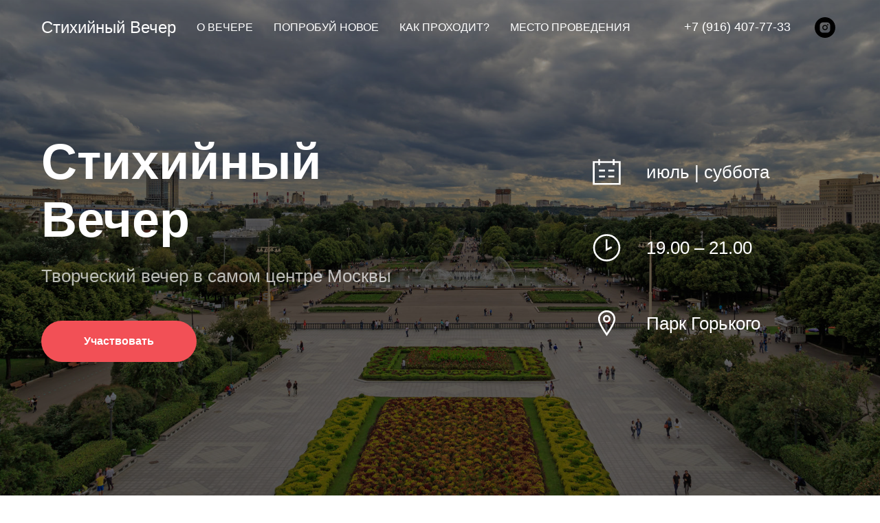

--- FILE ---
content_type: text/html; charset=UTF-8
request_url: https://livemeetings.ru/openair
body_size: 14278
content:
<!DOCTYPE html><html><head><meta charset="utf-8" /><meta http-equiv="Content-Type" content="text/html; charset=utf-8" /><meta name="viewport" content="width=device-width, initial-scale=1.0" /> <!--metatextblock--><title>Стихийный вечер в Парке Горького</title><meta name="description" content="Пространство свободного творчества" /> <meta property="og:url" content="https://livemeetings.ru/openair" /><meta property="og:title" content="Стихийный вечер в Парке Горького" /><meta property="og:description" content="Пространство свободного творчества" /><meta property="og:type" content="website" /><meta property="og:image" content="https://static.tildacdn.com/tild3531-3364-4562-a562-623931323237/-/resize/504x/Moscow_Gorky_Park_co.jpg" /><link rel="canonical" href="https://livemeetings.ru/openair"><!--/metatextblock--><meta name="format-detection" content="telephone=no" /><meta http-equiv="x-dns-prefetch-control" content="on"><link rel="dns-prefetch" href="https://ws.tildacdn.com"><link rel="dns-prefetch" href="https://static.tildacdn.com"><link rel="dns-prefetch" href="https://fonts.tildacdn.com"><link rel="icon" type="image/png" sizes="32x32" href="https://static.tildacdn.com/tild3065-6463-4062-b162-623139323465/android-chrome-512x5.png" media="(prefers-color-scheme: light)"/><link rel="icon" type="image/png" sizes="32x32" href="https://static.tildacdn.com/tild6366-6434-4634-a139-653566313735/android-chrome-512x5.png" media="(prefers-color-scheme: dark)"/><link rel="apple-touch-icon" type="image/png" href="https://static.tildacdn.com/tild6134-3530-4963-a638-656635313939/android-chrome-192x1.png"><!-- Assets --><script src="https://neo.tildacdn.com/js/tilda-fallback-1.0.min.js" async charset="utf-8"></script><link rel="stylesheet" href="https://static.tildacdn.com/css/tilda-grid-3.0.min.css" type="text/css" media="all" onerror="this.loaderr='y';"/><link rel="stylesheet" href="https://ws.tildacdn.com/project1387665/tilda-blocks-page6134593.min.css?t=1700316117" type="text/css" media="all" onerror="this.loaderr='y';" /><link rel="stylesheet" href="https://static.tildacdn.com/css/tilda-animation-2.0.min.css" type="text/css" media="all" onerror="this.loaderr='y';" /><link rel="stylesheet" href="https://static.tildacdn.com/css/tilda-cover-1.0.min.css" type="text/css" media="all" onerror="this.loaderr='y';" /><link rel="stylesheet" href="https://static.tildacdn.com/css/tilda-cards-1.0.min.css" type="text/css" media="all" onerror="this.loaderr='y';" /><link rel="stylesheet" href="https://static.tildacdn.com/css/tilda-slds-1.4.min.css" type="text/css" media="print" onload="this.media='all';" onerror="this.loaderr='y';" /><noscript><link rel="stylesheet" href="https://static.tildacdn.com/css/tilda-slds-1.4.min.css" type="text/css" media="all" /></noscript><link rel="stylesheet" href="https://static.tildacdn.com/css/tilda-forms-1.0.min.css" type="text/css" media="all" onerror="this.loaderr='y';" /><script type="text/javascript">TildaFonts = ["167","168","169","170"];</script><script type="text/javascript" src="https://static.tildacdn.com/js/tilda-fonts.min.js" charset="utf-8" onerror="this.loaderr='y';"></script><script nomodule src="https://static.tildacdn.com/js/tilda-polyfill-1.0.min.js" charset="utf-8"></script><script type="text/javascript">function t_onReady(func) {
if (document.readyState != 'loading') {
func();
} else {
document.addEventListener('DOMContentLoaded', func);
}
}
function t_onFuncLoad(funcName, okFunc, time) {
if (typeof window[funcName] === 'function') {
okFunc();
} else {
setTimeout(function() {
t_onFuncLoad(funcName, okFunc, time);
},(time || 100));
}
}function t_throttle(fn, threshhold, scope) {return function () {fn.apply(scope || this, arguments);};}</script><script src="https://static.tildacdn.com/js/jquery-1.10.2.min.js" charset="utf-8" onerror="this.loaderr='y';"></script> <script src="https://static.tildacdn.com/js/tilda-scripts-3.0.min.js" charset="utf-8" defer onerror="this.loaderr='y';"></script><script src="https://ws.tildacdn.com/project1387665/tilda-blocks-page6134593.min.js?t=1700316117" charset="utf-8" async onerror="this.loaderr='y';"></script><script src="https://static.tildacdn.com/js/tilda-lazyload-1.0.min.js" charset="utf-8" async onerror="this.loaderr='y';"></script><script src="https://static.tildacdn.com/js/tilda-animation-2.0.min.js" charset="utf-8" async onerror="this.loaderr='y';"></script><script src="https://static.tildacdn.com/js/tilda-menu-1.0.min.js" charset="utf-8" async onerror="this.loaderr='y';"></script><script src="https://static.tildacdn.com/js/tilda-cover-1.0.min.js" charset="utf-8" async onerror="this.loaderr='y';"></script><script src="https://static.tildacdn.com/js/tilda-cards-1.0.min.js" charset="utf-8" async onerror="this.loaderr='y';"></script><script src="https://static.tildacdn.com/js/tilda-slds-1.4.min.js" charset="utf-8" async onerror="this.loaderr='y';"></script><script src="https://static.tildacdn.com/js/hammer.min.js" charset="utf-8" async onerror="this.loaderr='y';"></script><script src="https://static.tildacdn.com/js/tilda-forms-1.0.min.js" charset="utf-8" async onerror="this.loaderr='y';"></script><script src="https://static.tildacdn.com/js/tilda-map-1.0.min.js" charset="utf-8" async onerror="this.loaderr='y';"></script><script src="https://static.tildacdn.com/js/tilda-skiplink-1.0.min.js" charset="utf-8" async onerror="this.loaderr='y';"></script><script src="https://static.tildacdn.com/js/tilda-events-1.0.min.js" charset="utf-8" async onerror="this.loaderr='y';"></script>
<!-- Facebook Pixel Code -->
<script>
  !function(f,b,e,v,n,t,s)
  {if(f.fbq)return;n=f.fbq=function(){n.callMethod?
  n.callMethod.apply(n,arguments):n.queue.push(arguments)};
  if(!f._fbq)f._fbq=n;n.push=n;n.loaded=!0;n.version='2.0';
  n.queue=[];t=b.createElement(e);t.async=!0;
  t.src=v;s=b.getElementsByTagName(e)[0];
  s.parentNode.insertBefore(t,s)}(window, document,'script',
  'https://connect.facebook.net/en_US/fbevents.js');
  fbq('init', '390700615209671');
  fbq('track', 'PageView');
</script>
<noscript><img height="1" width="1" style="display:none"
  src="https://www.facebook.com/tr?id=390700615209671&ev=PageView&noscript=1"
/></noscript>
<!-- End Facebook Pixel Code -->
<!-- Yandex.Metrika counter -->
<script type="text/javascript" >
   (function(m,e,t,r,i,k,a){m[i]=m[i]||function(){(m[i].a=m[i].a||[]).push(arguments)};
   m[i].l=1*new Date();k=e.createElement(t),a=e.getElementsByTagName(t)[0],k.async=1,k.src=r,a.parentNode.insertBefore(k,a)})
   (window, document, "script", "https://mc.yandex.ru/metrika/tag.js", "ym");

   ym(84244561, "init", {
        clickmap:true,
        trackLinks:true,
        accurateTrackBounce:true,
        webvisor:true
   });
</script>
<noscript><div><img src="https://mc.yandex.ru/watch/84244561" style="position:absolute; left:-9999px;" alt="" /></div></noscript>
<!-- /Yandex.Metrika counter -->
<!-- Yandex.Metrika counter -->
<script type="text/javascript" >
   (function(m,e,t,r,i,k,a){m[i]=m[i]||function(){(m[i].a=m[i].a||[]).push(arguments)};
   m[i].l=1*new Date();
   for (var j = 0; j < document.scripts.length; j++) {if (document.scripts[j].src === r) { return; }}
   k=e.createElement(t),a=e.getElementsByTagName(t)[0],k.async=1,k.src=r,a.parentNode.insertBefore(k,a)})
   (window, document, "script", "https://mc.yandex.ru/metrika/tag.js", "ym");

   ym(92003313, "init", {
        clickmap:true,
        trackLinks:true,
        accurateTrackBounce:true
   });
</script>
<noscript><div><img src="https://mc.yandex.ru/watch/92003313" style="position:absolute; left:-9999px;" alt="" /></div></noscript>
<!-- /Yandex.Metrika counter -->
<script type="text/javascript">window.dataLayer = window.dataLayer || [];</script><script type="text/javascript">(function () {
if((/bot|google|yandex|baidu|bing|msn|duckduckbot|teoma|slurp|crawler|spider|robot|crawling|facebook/i.test(navigator.userAgent))===false && typeof(sessionStorage)!='undefined' && sessionStorage.getItem('visited')!=='y' && document.visibilityState){
var style=document.createElement('style');
style.type='text/css';
style.innerHTML='@media screen and (min-width: 980px) {.t-records {opacity: 0;}.t-records_animated {-webkit-transition: opacity ease-in-out .2s;-moz-transition: opacity ease-in-out .2s;-o-transition: opacity ease-in-out .2s;transition: opacity ease-in-out .2s;}.t-records.t-records_visible {opacity: 1;}}';
document.getElementsByTagName('head')[0].appendChild(style);
function t_setvisRecs(){
var alr=document.querySelectorAll('.t-records');
Array.prototype.forEach.call(alr, function(el) {
el.classList.add("t-records_animated");
});
setTimeout(function () {
Array.prototype.forEach.call(alr, function(el) {
el.classList.add("t-records_visible");
});
sessionStorage.setItem("visited", "y");
}, 400);
} 
document.addEventListener('DOMContentLoaded', t_setvisRecs);
}
})();</script></head><body class="t-body" style="margin:0;"><!--allrecords--><div id="allrecords" class="t-records" data-hook="blocks-collection-content-node" data-tilda-project-id="1387665" data-tilda-page-id="6134593" data-tilda-page-alias="openair" data-tilda-formskey="6edb7c5703dc108b79b757248f2f6281" data-tilda-lazy="yes" data-tilda-project-headcode="yes" data-tilda-early="adopter"><div id="rec109115852" class="r t-rec" style="background-color:#ff8a8a; " data-animationappear="off" data-record-type="257" data-bg-color="#ff8a8a"><!-- T228 --><div id="nav109115852marker"></div><div class="tmenu-mobile" ><div class="tmenu-mobile__container"><div class="tmenu-mobile__text t-name t-name_md" field="menu_mob_title">&nbsp;</div><button type="button" 
class="t-menuburger t-menuburger_first " 
aria-label="Навигационное меню" 
aria-expanded="false"><span style="background-color:#fff;"></span><span style="background-color:#fff;"></span><span style="background-color:#fff;"></span><span style="background-color:#fff;"></span></button><script>function t_menuburger_init(recid) {
var rec = document.querySelector('#rec' + recid);
if (!rec) return;
var burger = rec.querySelector('.t-menuburger');
if (!burger) return;
var isSecondStyle = burger.classList.contains('t-menuburger_second');
if (isSecondStyle && !window.isMobile && !('ontouchend' in document)) {
burger.addEventListener('mouseenter', function() {
if (burger.classList.contains('t-menuburger-opened')) return;
burger.classList.remove('t-menuburger-unhovered');
burger.classList.add('t-menuburger-hovered');
});
burger.addEventListener('mouseleave', function() {
if (burger.classList.contains('t-menuburger-opened')) return;
burger.classList.remove('t-menuburger-hovered');
burger.classList.add('t-menuburger-unhovered');
setTimeout(function() {
burger.classList.remove('t-menuburger-unhovered');
}, 300);
});
}
burger.addEventListener('click', function() {
if (!burger.closest('.tmenu-mobile') &&
!burger.closest('.t450__burger_container') &&
!burger.closest('.t466__container') &&
!burger.closest('.t204__burger') &&
!burger.closest('.t199__js__menu-toggler')) {
burger.classList.toggle('t-menuburger-opened');
burger.classList.remove('t-menuburger-unhovered');
}
});
var menu = rec.querySelector('[data-menu="yes"]');
if (!menu) return;
var menuLinks = menu.querySelectorAll('.t-menu__link-item');
var submenuClassList = ['t978__menu-link_hook', 't978__tm-link', 't966__tm-link', 't794__tm-link', 't-menusub__target-link'];
Array.prototype.forEach.call(menuLinks, function (link) {
link.addEventListener('click', function () {
var isSubmenuHook = submenuClassList.some(function (submenuClass) {
return link.classList.contains(submenuClass);
});
if (isSubmenuHook) return;
burger.classList.remove('t-menuburger-opened');
});
});
menu.addEventListener('clickedAnchorInTooltipMenu', function () {
burger.classList.remove('t-menuburger-opened');
});
}
t_onReady(function() {
t_onFuncLoad('t_menuburger_init', function(){t_menuburger_init('109115852');});
});</script><style>.t-menuburger {
position: relative;
flex-shrink: 0;
width: 28px;
height: 20px;
padding: 0;
border: none;
background-color: transparent;
outline: none;
-webkit-transform: rotate(0deg);
transform: rotate(0deg);
transition: transform .5s ease-in-out;
cursor: pointer;
z-index: 999;
}
/*---menu burger lines---*/
.t-menuburger span {
display: block;
position: absolute;
width: 100%;
opacity: 1;
left: 0;
-webkit-transform: rotate(0deg);
transform: rotate(0deg);
transition: .25s ease-in-out;
height: 3px;
background-color: #000;
}
.t-menuburger span:nth-child(1) {
top: 0px;
}
.t-menuburger span:nth-child(2),
.t-menuburger span:nth-child(3) {
top: 8px;
}
.t-menuburger span:nth-child(4) {
top: 16px;
}
/*menu burger big*/
.t-menuburger__big {
width: 42px;
height: 32px;
}
.t-menuburger__big span {
height: 5px;
}
.t-menuburger__big span:nth-child(2),
.t-menuburger__big span:nth-child(3) {
top: 13px;
}
.t-menuburger__big span:nth-child(4) {
top: 26px;
}
/*menu burger small*/
.t-menuburger__small {
width: 22px;
height: 14px;
}
.t-menuburger__small span {
height: 2px;
}
.t-menuburger__small span:nth-child(2),
.t-menuburger__small span:nth-child(3) {
top: 6px;
}
.t-menuburger__small span:nth-child(4) {
top: 12px;
}
/*menu burger opened*/
.t-menuburger-opened span:nth-child(1) {
top: 8px;
width: 0%;
left: 50%;
}
.t-menuburger-opened span:nth-child(2) {
-webkit-transform: rotate(45deg);
transform: rotate(45deg);
}
.t-menuburger-opened span:nth-child(3) {
-webkit-transform: rotate(-45deg);
transform: rotate(-45deg);
}
.t-menuburger-opened span:nth-child(4) {
top: 8px;
width: 0%;
left: 50%;
}
.t-menuburger-opened.t-menuburger__big span:nth-child(1) {
top: 6px;
}
.t-menuburger-opened.t-menuburger__big span:nth-child(4) {
top: 18px;
}
.t-menuburger-opened.t-menuburger__small span:nth-child(1),
.t-menuburger-opened.t-menuburger__small span:nth-child(4) {
top: 6px;
}
/*---menu burger first style---*/
@media (hover), (min-width:0\0) {
.t-menuburger_first:hover span:nth-child(1) {
transform: translateY(1px);
}
.t-menuburger_first:hover span:nth-child(4) {
transform: translateY(-1px);
}
.t-menuburger_first.t-menuburger__big:hover span:nth-child(1) {
transform: translateY(3px);
}
.t-menuburger_first.t-menuburger__big:hover span:nth-child(4) {
transform: translateY(-3px);
}
}
/*---menu burger second style---*/
.t-menuburger_second span:nth-child(2),
.t-menuburger_second span:nth-child(3) {
width: 80%;
left: 20%;
right: 0;
}
@media (hover), (min-width:0\0) {
.t-menuburger_second.t-menuburger-hovered span:nth-child(2),
.t-menuburger_second.t-menuburger-hovered span:nth-child(3) {
animation: t-menuburger-anim 0.3s ease-out normal forwards;
}
.t-menuburger_second.t-menuburger-unhovered span:nth-child(2),
.t-menuburger_second.t-menuburger-unhovered span:nth-child(3) {
animation: t-menuburger-anim2 0.3s ease-out normal forwards;
}
}
.t-menuburger_second.t-menuburger-opened span:nth-child(2),
.t-menuburger_second.t-menuburger-opened span:nth-child(3){
left: 0;
right: 0;
width: 100%!important;
}
/*---menu burger third style---*/
.t-menuburger_third span:nth-child(4) {
width: 70%;
left: unset;
right: 0;
}
@media (hover), (min-width:0\0) {
.t-menuburger_third:not(.t-menuburger-opened):hover span:nth-child(4) {
width: 100%;
}
}
.t-menuburger_third.t-menuburger-opened span:nth-child(4) {
width: 0!important;
right: 50%;
}
/*---menu burger fourth style---*/
.t-menuburger_fourth {
height: 12px;
}
.t-menuburger_fourth.t-menuburger__small {
height: 8px;
}
.t-menuburger_fourth.t-menuburger__big {
height: 18px;
}
.t-menuburger_fourth span:nth-child(2),
.t-menuburger_fourth span:nth-child(3) {
top: 4px;
opacity: 0;
}
.t-menuburger_fourth span:nth-child(4) {
top: 8px;
}
.t-menuburger_fourth.t-menuburger__small span:nth-child(2),
.t-menuburger_fourth.t-menuburger__small span:nth-child(3) {
top: 3px;
}
.t-menuburger_fourth.t-menuburger__small span:nth-child(4) {
top: 6px;
}
.t-menuburger_fourth.t-menuburger__small span:nth-child(2),
.t-menuburger_fourth.t-menuburger__small span:nth-child(3) {
top: 3px;
}
.t-menuburger_fourth.t-menuburger__small span:nth-child(4) {
top: 6px;
}
.t-menuburger_fourth.t-menuburger__big span:nth-child(2),
.t-menuburger_fourth.t-menuburger__big span:nth-child(3) {
top: 6px;
}
.t-menuburger_fourth.t-menuburger__big span:nth-child(4) {
top: 12px;
}
@media (hover), (min-width:0\0) {
.t-menuburger_fourth:not(.t-menuburger-opened):hover span:nth-child(1) {
transform: translateY(1px);
}
.t-menuburger_fourth:not(.t-menuburger-opened):hover span:nth-child(4) {
transform: translateY(-1px);
}
.t-menuburger_fourth.t-menuburger__big:not(.t-menuburger-opened):hover span:nth-child(1) {
transform: translateY(3px);
}
.t-menuburger_fourth.t-menuburger__big:not(.t-menuburger-opened):hover span:nth-child(4) {
transform: translateY(-3px);
}
}
.t-menuburger_fourth.t-menuburger-opened span:nth-child(1),
.t-menuburger_fourth.t-menuburger-opened span:nth-child(4) {
top: 4px;
}
.t-menuburger_fourth.t-menuburger-opened span:nth-child(2),
.t-menuburger_fourth.t-menuburger-opened span:nth-child(3) {
opacity: 1;
}
/*---menu burger animations---*/
@keyframes t-menuburger-anim {
0% {
width: 80%;
left: 20%;
right: 0;
}
50% {
width: 100%;
left: 0;
right: 0;
}
100% {
width: 80%;
left: 0;
right: 20%;
}
}
@keyframes t-menuburger-anim2 {
0% {
width: 80%;
left: 0;
}
50% {
width: 100%;
right: 0;
left: 0;
}
100% {
width: 80%;
left: 20%;
right: 0;
}
}</style> </div></div><style>.tmenu-mobile {
background-color: #111;
display: none;
width: 100%;
top: 0;
z-index: 990;
}
.tmenu-mobile_positionfixed {
position: fixed;
}
.tmenu-mobile__text {
color: #fff;
}
.tmenu-mobile__container {
min-height: 64px;
padding: 20px;
position: relative;
box-sizing: border-box;
display: -webkit-flex;
display: -ms-flexbox;
display: flex;
-webkit-align-items: center;
-ms-flex-align: center;
align-items: center;
-webkit-justify-content: space-between;
-ms-flex-pack: justify;
justify-content: space-between;
}
.tmenu-mobile__list {
display: block;
}
.tmenu-mobile__burgerlogo {
display: inline-block;
font-size: 24px;
font-weight: 400;
white-space: nowrap;
vertical-align: middle;
}
.tmenu-mobile__imglogo {
height: auto;
display: block;
max-width: 300px!important;
box-sizing: border-box;
padding: 0;
margin: 0 auto;
}
@media screen and (max-width: 980px) {
.tmenu-mobile__menucontent_hidden {
display: none;
height: 100%;
}
.tmenu-mobile {
display: block;
}
}
@media screen and (max-width: 980px) {
#rec109115852 .t-menuburger {
-webkit-order: 1;
-ms-flex-order: 1;
order: 1;
}
}</style><div id="nav109115852" class="t228 t228__positionabsolute tmenu-mobile__menucontent_hidden" style="background-color: rgba(255,138,138,0.0); " data-bgcolor-hex="#ff8a8a" data-bgcolor-rgba="rgba(255,138,138,0.0)" data-navmarker="nav109115852marker" data-appearoffset="" data-bgopacity-two="" data-menushadow="" data-bgopacity="0.0" data-menu-items-align="left" data-menu="yes"><div class="t228__maincontainer t228__c12collumns" style=""><div class="t228__padding40px"></div><div class="t228__leftside"><div class="t228__leftcontainer"><a href="http://tilda.cc" class="t228__imgwrapper" style="color:#ffffff;"><div class="t228__logo t-title" field="title" style="color:#ffffff;">Стихийный Вечер</div></a></div></div><div class="t228__centerside t228__menualign_left"><nav class="t228__centercontainer"><ul role="list" class="t228__list t-menu__list"><li class="t228__list_item" 
style="padding:0 15px 0 0;"><a class="t-menu__link-item" 
href="#rec109119708" data-menu-submenu-hook="" data-menu-item-number="1" 
style="color:#ffffff;font-size:16px;font-weight:400;text-transform:uppercase;">О вечере</a></li><li class="t228__list_item" 
style="padding:0 15px;"><a class="t-menu__link-item" 
href="#rec109116474" data-menu-submenu-hook="" data-menu-item-number="2" 
style="color:#ffffff;font-size:16px;font-weight:400;text-transform:uppercase;">Попробуй новое</a></li><li class="t228__list_item" 
style="padding:0 15px;"><a class="t-menu__link-item" 
href="#rec109131845" data-menu-submenu-hook="" data-menu-item-number="3" 
style="color:#ffffff;font-size:16px;font-weight:400;text-transform:uppercase;">Как проходит?</a></li><li class="t228__list_item" 
style="padding:0 0 0 15px;"><a class="t-menu__link-item" 
href="#rec109134756" data-menu-submenu-hook="" data-menu-item-number="4" 
style="color:#ffffff;font-size:16px;font-weight:400;text-transform:uppercase;">Место проведения</a></li></ul></nav></div><div class="t228__rightside"><div class="t228__rightcontainer"><div class="t228__right_descr" style="color:#ffffff;font-size:18px;">+7 (916) 407-77-33</div><div class="t-sociallinks"><ul role="list" class="t-sociallinks__wrapper" aria-label="Соц. сети"><!-- new soclinks --><li class="t-sociallinks__item t-sociallinks__item_instagram"><a href="https://www.instagram.com/stihiyniy_vecher/" target="_blank" rel="nofollow" aria-label="instagram" style="width: 30px; height: 30px;"><svg class="t-sociallinks__svg" role="presentation" width=30px height=30px viewBox="0 0 100 100" fill="none" xmlns="http://www.w3.org/2000/svg"><path fill-rule="evenodd" clip-rule="evenodd" d="M50 100C77.6142 100 100 77.6142 100 50C100 22.3858 77.6142 0 50 0C22.3858 0 0 22.3858 0 50C0 77.6142 22.3858 100 50 100ZM25 39.3918C25 31.4558 31.4566 25 39.3918 25H60.6082C68.5442 25 75 31.4566 75 39.3918V60.8028C75 68.738 68.5442 75.1946 60.6082 75.1946H39.3918C31.4558 75.1946 25 68.738 25 60.8028V39.3918ZM36.9883 50.0054C36.9883 42.8847 42.8438 37.0922 50.0397 37.0922C57.2356 37.0922 63.0911 42.8847 63.0911 50.0054C63.0911 57.1252 57.2356 62.9177 50.0397 62.9177C42.843 62.9177 36.9883 57.1252 36.9883 50.0054ZM41.7422 50.0054C41.7422 54.5033 45.4641 58.1638 50.0397 58.1638C54.6153 58.1638 58.3372 54.5041 58.3372 50.0054C58.3372 45.5066 54.6145 41.8469 50.0397 41.8469C45.4641 41.8469 41.7422 45.5066 41.7422 50.0054ZM63.3248 39.6355C65.0208 39.6355 66.3956 38.2606 66.3956 36.5646C66.3956 34.8687 65.0208 33.4938 63.3248 33.4938C61.6288 33.4938 60.2539 34.8687 60.2539 36.5646C60.2539 38.2606 61.6288 39.6355 63.3248 39.6355Z" fill="#000000"/></svg></a></li><!-- /new soclinks --></ul></div></div></div><div class="t228__padding40px"></div></div></div><style>@media screen and (max-width: 980px) {
#rec109115852 .t228 {
position: static;
}
}</style><script>window.addEventListener('resize', t_throttle(function () {
t_onFuncLoad('t_menu__setBGcolor', function () {
t_menu__setBGcolor('109115852', '.t228');
});
}));
t_onReady(function () {
t_onFuncLoad('t_menu__highlightActiveLinks', function () {
t_menu__highlightActiveLinks('.t228__list_item a');
});
t_onFuncLoad('t228__init', function () {
t228__init('109115852');
});
t_onFuncLoad('t_menu__setBGcolor', function () {
t_menu__setBGcolor('109115852', '.t228');
});
t_onFuncLoad('t_menu__interactFromKeyboard', function () {
t_menu__interactFromKeyboard('109115852');
});
t_onFuncLoad('t_menu__createMobileMenu', function () {
t_menu__createMobileMenu('109115852', '.t228');
});
});</script><!--[if IE 8]><style>#rec109115852 .t228 {
filter: progid:DXImageTransform.Microsoft.gradient(startColorStr='#D9ff8a8a', endColorstr='#D9ff8a8a');
}</style><![endif]--><style>@media (hover: hover), (min-width: 0\0) {#rec109115852 .t-btn:not(.t-animate_no-hover):hover {background-color: #ff0000 !important;}#rec109115852 .t-btn:not(.t-animate_no-hover):focus-visible {background-color: #ff0000 !important;}}</style><style>#rec109115852 .t-menu__link-item{
-webkit-transition: color 0.3s ease-in-out, opacity 0.3s ease-in-out;
transition: color 0.3s ease-in-out, opacity 0.3s ease-in-out; 
position: relative;
}
#rec109115852 .t-menu__link-item:not(.t-active):not(.tooltipstered)::after {
content: '';
position: absolute;
left: 0;
bottom: 20%;
opacity: 0;
width: 100%;
height: 100%;
border-bottom: 0px solid #0000FF;
-webkit-box-shadow: inset 0px -1px 0px 0px #0000FF;
-moz-box-shadow: inset 0px -1px 0px 0px #0000FF;
box-shadow: inset 0px -1px 0px 0px #0000FF;
-webkit-transition: all 0.3s ease;
transition: all 0.3s ease;
}
#rec109115852 .t-menu__link-item:not(.t-active):not(.tooltipstered):hover {
opacity: 0.6 !important;}
#rec109115852 .t-menu__link-item:not(.t-active):not(.tooltipstered):focus-visible{
opacity: 0.6 !important;}
#rec109115852 .t-menu__link-item:not(.t-active):not(.tooltipstered):hover::after {
opacity: 1;
bottom: -0px; }
#rec109115852 .t-menu__link-item:not(.t-active):not(.tooltipstered):focus-visible::after{
opacity: 1;
bottom: -0px; }
@supports (overflow:-webkit-marquee) and (justify-content:inherit)
{
#rec109115852 .t-menu__link-item,
#rec109115852 .t-menu__link-item.t-active {
opacity: 1 !important;
}
}</style></div><div id="rec109115853" class="r t-rec" style=" " data-animationappear="off" data-record-type="828" ><!-- t828 --><!-- cover --><div class="t-cover"
id="recorddiv109115853"
bgimgfield="img"
style="height:100vh; background-image:url('https://static.tildacdn.com/tild3531-3364-4562-a562-623931323237/-/resize/20x/Moscow_Gorky_Park_co.jpg');"
><div class="t-cover__carrier" id="coverCarry109115853"data-content-cover-id="109115853"data-content-cover-bg="https://static.tildacdn.com/tild3531-3364-4562-a562-623931323237/Moscow_Gorky_Park_co.jpg"data-display-changed="true"data-content-cover-height="100vh"data-content-cover-parallax=""style="height:100vh;background-attachment:scroll; "itemscope itemtype="http://schema.org/ImageObject"><meta itemprop="image" content="https://static.tildacdn.com/tild3531-3364-4562-a562-623931323237/Moscow_Gorky_Park_co.jpg"></div><div class="t-cover__filter" style="height:100vh;background-image: -moz-linear-gradient(top, rgba(0,0,0,0.40), rgba(0,0,0,0.60));background-image: -webkit-linear-gradient(top, rgba(0,0,0,0.40), rgba(0,0,0,0.60));background-image: -o-linear-gradient(top, rgba(0,0,0,0.40), rgba(0,0,0,0.60));background-image: -ms-linear-gradient(top, rgba(0,0,0,0.40), rgba(0,0,0,0.60));background-image: linear-gradient(top, rgba(0,0,0,0.40), rgba(0,0,0,0.60));filter: progid:DXImageTransform.Microsoft.gradient(startColorStr='#99000000', endColorstr='#66000000');"></div><div class="t828"><div class="t-container"><div class="t-cover__wrapper t-valign_middle" style="height:100vh"><div class="t828__wrapper" data-hook-content="covercontent"><div class="t828__col-wrapper"><div class="t828__col t-col t-col_7 t-col_flex"><div class="t828__textwrapper"><div class="t828__title t-title t-title_xl " field="title" style="">Стихийный<br />Вечер</div><div class="t828__descr t-descr t-descr_lg " field="descr" style="font-weight:400;opacity:0.70;"><div style="font-size:26px;" data-customstyle="yes">Творческий вечер в самом центре Москвы<br /></div></div><div class="t828__buttonwrapper t-btnwrapper" ><a href="#rec109142248" target="" class="t828__btn t-btn t-btn_md " style="color:#ffffff;background-color:#f25056;border-radius:30px; -moz-border-radius:30px; -webkit-border-radius:30px;"><table style="width:100%; height:100%;"><tr><td>Участвовать</td></tr></table></a></div></div></div><div class="t828__col t-col t-col_4 t-prefix_1 t-col_flex"><div class="t828__itemwrapper"><div class="t828__item t828__item_flex " ><svg role="presentation" class="t828__item_icon" width="50px" height="50px" fill="none" stroke="#fff" stroke-width="5.79" stroke-miterlimit="10" xmlns="http://www.w3.org/2000/svg" viewBox="0 0 100 100"><path class="st0" d="M83.4 18h8.5v70.3H8.1V18h65.7zM25.7 27.8V8.7M44.3 64.3H25.1M74.3 64.3H55.1M44.3 45.3H25.1M74.3 45.3H55.1M72.4 27.8V8.7"/></svg><div class="t828__item-text t-descr t-descr_md" field="text" style="color:#ffffff;font-weight:400;"><div style="font-size:26px;" data-customstyle="yes">июль | суббота</div></div></div><div class="t828__item t828__item_flex " ><svg role="presentation" class="t828__item_icon" width="50px" height="50px" fill="none" stroke="#fff" stroke-width="5.79" stroke-miterlimit="10" xmlns="http://www.w3.org/2000/svg" viewBox="0 0 100 100"><path class="st0" d="M49.4 23v33.3L66 48"/><circle class="st0" cx="50" cy="50" r="41"/></svg><div class="t828__item-text t-descr t-descr_md" field="text2" style="color:#ffffff;font-weight:400;"><div style="font-size:26px;" data-customstyle="yes">19.00 – 21.00<br /></div></div></div><div class="t828__item t828__item_flex " ><svg role="presentation" class="t828__item_icon" width="50px" height="50px" fill="none" stroke="#fff" stroke-width="5.79" stroke-miterlimit="10" xmlns="http://www.w3.org/2000/svg" viewBox="0 0 100 100"><path class="st0" d="M75.1 35.8C75.1 49.6 50 85.7 50 85.7s-25.1-36-25.1-49.9S36.1 10.7 50 10.7s25.1 11.2 25.1 25.1z"/><circle class="st0" cx="50" cy="35.1" r="9.3"/></svg><div class="t828__item-text t-descr t-descr_md" field="text3" style="color:#ffffff;font-weight:400;"><div style="font-size:26px;" data-customstyle="yes">Парк Горького</div></div></div></div></div></div></div></div></div></div></div><style>#rec109115853 .t828__item-text {
width: calc(100% - 50px);
}
@media screen and (max-width: 960px) {
#rec109115853 .t828__item-text {
width: calc(100% - 40px);
}
}</style></div><div id="rec109119708" class="r t-rec t-rec_pt_60 t-rec_pb_60" style="padding-top:60px;padding-bottom:60px;background-color:#ffffff; " data-record-type="489" data-bg-color="#ffffff"><!-- T489 --><div class="t489"><div class="t-container"><div class="t489__top t-col t-col_5 t-prefix_1"><div class="t489__title t-title t-title_md" field="title"><div style="color:#f25056;" data-customstyle="yes">Что такое <br />Стихийный вечер?</div></div> </div><div class="t-col t-col_5 "><div class="t489__descr t-descr t-descr_md" field="descr"><div style="color:#000000;" data-customstyle="yes">Знакомство большинства из нас со стихами заканчивается ещё в школе, где заставляют разбирать непонятные, скучные тексты, которые при этом нужно ещё и учить!<br /><br />Но стихи могут быть захватывающими, наполненными невероятной жизнью и энергией. Кажется странным, но они способны подарить нам неведомые ранее переживания или стать телепортом в мир состояний автора, который оказывается не так далёк от нашего собственного. Непонятные разуму строки, зачастую, очевидны чувственному восприятию каждого из нас. Поэтому они способны, трогать, вдохновлять, рассказывать, убеждать и переносить в другой мир.<br /><br />Стихийный вечер предлагает вам самому в этом убедиться.<br /></div></div> </div></div></div><style> #rec109119708 .t489__title { color: #000000; } #rec109119708 .t489__subtitle { color: #ffffff; } #rec109119708 .t489__descr { color: #ffffff; }</style></div><div id="rec109116474" class="r t-rec t-rec_pt_60 t-rec_pb_60" style="padding-top:60px;padding-bottom:60px; " data-record-type="490" ><!-- t490 --><div class="t490"><div class="t-section__container t-container"><div class="t-col t-col_12"><div class="t-section__topwrapper t-align_center"><div class="t-section__title t-title t-title_xs" field="btitle"><div style="color:#f25056;" data-customstyle="yes">Выбирай, кем быть</div></div> <div class="t-section__descr t-descr t-descr_xl t-margin_auto" field="bdescr"><div style="color:#000000;" data-customstyle="yes">Для участия в Стихийном вечере совершенно не обязательно рассказывать стихи и уж тем более знать их наизусть. Ты можешь выбрать любую роль, которая тебе комфортна, например...</div></div> </div></div></div><div class="t490__container t-card__container t-container"><div class="t-card__col t-card__col_withoutbtn t490__col t-col t-col_4 t-align_center t-item"><img class="t490__img t-img" 
src="https://static.tildacdn.com/lib/tildaicon/36363064-3337-4832-a664-376232303439/Tilda_Icons_45_quest_kid.svg" 
imgfield="li_img__1476968690512"
alt=""><div class="t490__wrappercenter"><div class="t-card__title t-heading t-heading_md" field="li_title__1476968690512"><div style="color:#000000;" data-customstyle="yes">Слушатель</div></div><div class="t-card__descr t-descr t-descr_xs" field="li_descr__1476968690512"><div style="font-size:18px;" data-customstyle="yes">Насладись атмосферой творчества и подлинного вдохновения, подари любящий взгляд и овации выступающим. Даже само пребывание в пространстве Стихийного вечера заряжает творческой энергией и обеспечивает невероятный прилив радости.</div></div><style> #rec109116474 .t-card__title { color: #000000; } #rec109116474 .t-card__descr { color: #000000; }</style></div></div><div class="t-card__col t-card__col_withoutbtn t490__col t-col t-col_4 t-align_center t-item"><img class="t490__img t-img" 
src="https://static.tildacdn.com/lib/tildaicon/64323935-3336-4134-b232-393161623634/Tilda_Icons_45_quest_mask.svg" 
imgfield="li_img__1476968700508"
alt=""><div class="t490__wrappercenter"><div class="t-card__title t-heading t-heading_md" field="li_title__1476968700508"><div style="color:#000000;" data-customstyle="yes">Артист</div></div><div class="t-card__descr t-descr t-descr_xs" field="li_descr__1476968700508"><div style="font-size:18px;" data-customstyle="yes">Выступи со стихотворением, песней, номером, монологом, танцем - любым творческим номером! Разрешите себе открыто поделиться своим внутренним состоянием, рассказать о том, что кажется важным и красивым именно тебе.</div></div><style> #rec109116474 .t-card__title { color: #000000; } #rec109116474 .t-card__descr { color: #000000; }</style></div></div><div class="t-card__col t-card__col_withoutbtn t490__col t-col t-col_4 t-align_center t-item"><img class="t490__img t-img" 
src="https://static.tildacdn.com/lib/tildaicon/30346639-3130-4135-a333-383437306235/Tilda_Icons_39_IT_effective.svg" 
imgfield="li_img__1476968722790"
alt=""><div class="t490__wrappercenter"><div class="t-card__title t-heading t-heading_md" field="li_title__1476968722790"><div style="color:#000000;" data-customstyle="yes">Творец</div></div><div class="t-card__descr t-descr t-descr_xs" field="li_descr__1476968722790"><div style="font-size:18px;" data-customstyle="yes">Даже самым талантливым людям, порой, сложно делиться своим творчество. Можно найти тысячи причин спрятать стихи "в стол", а можно найти в себе смелость поделиться им. Стихийный вечер – это особенное пространство, которое с любовью примет любое ваше творчество.</div></div><style> #rec109116474 .t-card__title { color: #000000; } #rec109116474 .t-card__descr { color: #000000; }</style></div></div></div></div><script>t_onReady(function () {
t_onFuncLoad('t490_init', function () {
t490_init('109116474');
});
});</script></div><div id="rec109131845" class="r t-rec t-rec_pt_30 t-rec_pb_45" style="padding-top:30px;padding-bottom:45px;background-color:#ffffff; " data-record-type="497" data-bg-color="#ffffff"><!-- t497 --><div class="t497"><div class="t-section__container t-container"><div class="t-col t-col_12"><div class="t-section__topwrapper t-align_center"><div class="t-section__title t-title t-title_xs" field="btitle"><div style="color:#f25056;" data-customstyle="yes">Правила вечера</div></div> <div class="t-section__descr t-descr t-descr_xl t-margin_auto" field="bdescr"><div style="color:#000000;" data-customstyle="yes">А скорее не правила, а ориентиры. Они придают вечеру направление и форму.</div></div> </div></div></div><ul role="list" class="t497__container t-container"><li class="t497__col t-col t-col_5 t-prefix_1 t497__col_first t-item t-list__item"
style="margin-top:45px;"><div class="t497__item"><div class="t-cell t-valign_top"><div class="t497__imgwrapper" ><img class="t497__img t-img" 
src="https://static.tildacdn.com/tild3232-3764-4965-a132-363264373039/7.svg" 
imgfield="li_img__1476973323713"
alt=""></div></div><div class="t497__textwrapper t-cell t-valign_top"><div class="t497__name t-name t-name_lg" field="li_title__1476973323713" style="color:#000000;font-size:22px;">То, что вдохновляет</div><div class="t497__descr t-descr t-descr_xs" field="li_descr__1476973323713" style="color:#000000;font-size:18px;">Мы предлагаем каждому поделиться именно тем, что вдохновляет его самого. Это насыщает любой текст энергий жизни и просто не может оставить остальных равнодушными</div></div></div></li><li class="t497__col t-col t-col_5 t-item t-list__item"
style="margin-top:45px;"><div class="t497__item"><div class="t-cell t-valign_top"><div class="t497__imgwrapper" ><img class="t497__img t-img" 
src="https://static.tildacdn.com/tild3165-3332-4262-b162-623064306437/9.svg" 
imgfield="li_img__1476973326928"
alt=""></div></div><div class="t497__textwrapper t-cell t-valign_top"><div class="t497__name t-name t-name_lg" field="li_title__1476973326928" style="color:#000000;font-size:22px;">Свободный микрофон</div><div class="t497__descr t-descr t-descr_xs" field="li_descr__1476973326928" style="color:#000000;font-size:18px;">Никакой заранее собранной программы у вечера нет. Каждый участник может выйти на сцену и поделится тем, что ему нравится</div></div></div></li><li class="t497__col t-col t-col_5 t-prefix_1 t-item t-list__item"
style="margin-top:45px;"><div class="t497__item"><div class="t-cell t-valign_top"><div class="t497__imgwrapper" ><img class="t497__img t-img" 
src="https://static.tildacdn.com/lib/tildaicon/38623466-6161-4937-b234-386130396164/Tilda_Icons_38_Cleaning_company_quality.svg" 
imgfield="li_img__1476973352758"
alt=""></div></div><div class="t497__textwrapper t-cell t-valign_top"><div class="t497__name t-name t-name_lg" field="li_title__1476973352758" style="color:#000000;font-size:22px;">Не только стихи</div><div class="t497__descr t-descr t-descr_xs" field="li_descr__1476973352758" style="color:#000000;font-size:18px;">Стихийный вечер открыт любым формам творчества. Это могут быть монологи, сценки, танцы, отрывки прозы...</div></div></div></li><li class="t497__col t-col t-col_5 t-item t-list__item"
style="margin-top:45px;"><div class="t497__item"><div class="t-cell t-valign_top"><div class="t497__imgwrapper" ><img class="t497__img t-img" 
src="https://static.tildacdn.com/lib/tildaicon/61373835-3230-4732-a566-663366353936/5ev_magic.svg" 
imgfield="li_img__1476973375188"
alt=""></div></div><div class="t497__textwrapper t-cell t-valign_top"><div class="t497__name t-name t-name_lg" field="li_title__1476973375188" style="color:#000000;font-size:22px;">Можно всё</div><div class="t497__descr t-descr t-descr_xs" field="li_descr__1476973375188" style="color:#000000;font-size:18px;">В творчеству не бывает ошибок, поэтому можно разрешить себе сделать то, что действительно хочется сделать, попробовать непривычную форму или роль.</div></div></div></li></ul></div></div><div id="rec109134756" class="r t-rec" style=" " data-animationappear="off" data-record-type="492" ><!-- T492 --><div class="t492" itemscope itemtype="http://schema.org/ImageObject"><meta itemprop="image" content="https://static.tildacdn.com/tild6462-6363-4564-a661-373837366162/IMG_1758_2.jpg"> <div class="t492__blockimgmobile t492__blockimgmobile_padding-0" style="display:none;"><img src="https://static.tildacdn.com/tild6462-6363-4564-a661-373837366162/-/empty/IMG_1758_2.jpg" data-original="https://static.tildacdn.com/tild6462-6363-4564-a661-373837366162/IMG_1758_2.jpg" 
class="t492__imgmobile t-img"
alt=""></div><table class="t492__blocktable" style="" data-height-correct-vh="yes"><tr><td class="t492__blocktext"><div class="t492__textwrapper"><div class="t-title t-title_xxs" field="title"><div style="color:#f25056;" data-customstyle="yes">Место</div></div><div class="t-descr t-descr_md" field="descr">Летом хочется проводить как можно больше времени на открытом воздухе и зелёной траве. Поэтому для Стихийного вечера мы нашли уютное место в самом центре <strong>Парка Горького</strong>. Небольшая сцена на поляне у обсерватории, окружённая кустами сирени. <br />У нас непременно будут колонки и микрофон, так что вы можете подобрать под стихотворение музыкальный фон или готовить песни.<br /><br />Приносите с собой пледы, фрукты и, конечно, стихи!<br /><strong><span data-redactor-tag="span" style="font-size: 24px;"><br />Следующий Стихийный Вечер проведём в начале июля, следите за новостями в наше <a href="https://chat.whatsapp.com/BLIJVPz9kYr9OGuxdXQr6f" style="">группе</a>!</span></strong></div><div class="t492__btn-container"><div class="t492__btn-wrapper"><a href="#rec109142248" target="" class="t-btn t-btn_md " style="color:#ffffff;background-color:#f25056;border-radius:30px; -moz-border-radius:30px; -webkit-border-radius:30px;"><table role="presentation" style="width:100%; height:100%;"><tr><td data-field="buttontitle">Участвовать</td></tr></table></a></div></div></div></td><td class="t492__blockimg t-bgimg" data-original="https://static.tildacdn.com/tild6462-6363-4564-a661-373837366162/IMG_1758_2.jpg" 
bgimgfield="img" 
style="background-image:url('https://static.tildacdn.com/tild6462-6363-4564-a661-373837366162/-/resizeb/20x/IMG_1758_2.jpg');"
></td></tr></table></div><style>#rec109134756 .t-title, #rec109134756 .t-descr {
color: ;
}</style></div><div id="rec109142248" class="r t-rec t-rec_pt_120 t-rec_pb_120" style="padding-top:120px;padding-bottom:120px; " data-animationappear="off" data-record-type="690" ><!-- t690 --><div class="t690"> <div class="t-section__container t-container"><div class="t-col t-col_12"><div class="t-section__topwrapper t-align_center"><div class="t-section__title t-title t-title_xs" field="btitle"><div style="color:#f25056;" data-customstyle="yes">Стихийный вечер в Парке Горького</div></div> <div class="t-section__descr t-descr t-descr_xl t-margin_auto" field="bdescr"><strong><span style="font-size: 24px;" data-redactor-tag="span">Следующий Стихийный Вечер пройдёт в начале июля, следите за новостями в наше <a href="https://chat.whatsapp.com/BLIJVPz9kYr9OGuxdXQr6f">группе</a>!</span></strong><br />Сцена у обсерватории в Парке Горького<br />Участие бесплатное.</div> </div></div></div><div class="t-container"><div class="t-col t-col_10 t-prefix_1"><form id="form109142248" name='form109142248' role="form" action='' method='POST' data-formactiontype="2" data-inputbox=".t-input-group" class="t-form js-form-proccess t-form_inputs-total_2 " data-success-callback="t690_onSuccess" ><input type="hidden" name="formservices[]" value="20bb060666356720b7ee0be9eb10e9ca" class="js-formaction-services"><input type="hidden" name="formservices[]" value="8e05fdb31517b8f135926393ba15f367" class="js-formaction-services"><input type="hidden" name="formservices[]" value="29dc1bde6b9dda196c54e3a456b21a79" class="js-formaction-services"><input type="hidden" name="formservices[]" value="4477979a60e8981906ea9172270abaa1" class="js-formaction-services"><input type="hidden" name="formservices[]" value="b8b24bbdc680686816857dddbdaf7297" class="js-formaction-services"><input type="hidden" name="formservices[]" value="08ac6c0cbb8d3e9e6983a735476b4505" class="js-formaction-services"><input type="hidden" name="tildaspec-formname" tabindex="-1" value="Вечер в ПГ"><div class="js-successbox t-form__successbox t-text t-text_md" 
aria-live="polite" 
style="display:none;" data-success-message="Вы успешно зарегистрировались на вечер! До встречи!" ></div><!-- TODO: изменить класс на t-form__inputsbox_flex --><div class="t-form__inputsbox"><div 
class="t-input-group t-input-group_nm" data-input-lid="1495122982159" 
><label for='input_1495122982159' class="t-input-title t-descr t-descr_md" id="field-title_1495122982159" data-redactor-toolbar="no" field="li_title__1495122982159" style="color:;">Ваше имя</label><div class="t-input-block " style="border-radius: 30px; -moz-border-radius: 30px; -webkit-border-radius: 30px;"><input type="text"
autocomplete="name"
name="Name"
id="input_1495122982159"
class="t-input js-tilda-rule "
value=""
placeholder="Александр Блок" data-tilda-req="1" aria-required="true" data-tilda-rule="name"
aria-describedby="error_1495122982159"
style="color:#000000;border:1px solid #000000;border-radius: 30px; -moz-border-radius: 30px; -webkit-border-radius: 30px;"><div class="t-input-error" aria-live="polite" id="error_1495122982159"></div></div></div><div 
class="t-input-group t-input-group_ph" data-input-lid="1494867612478" 
><label for='input_1494867612478' class="t-input-title t-descr t-descr_md" id="field-title_1494867612478" data-redactor-toolbar="no" field="li_title__1494867612478" style="color:;">Ваш телефон</label><div class="t-input-block " style="border-radius: 30px; -moz-border-radius: 30px; -webkit-border-radius: 30px;"><input type="tel"
autocomplete="tel"
name="Phone"
id="input_1494867612478" data-phonemask-init="no" data-phonemask-id="109142248" data-phonemask-lid="1494867612478" data-phonemask-maskcountry="RU" class="t-input js-phonemask-input js-tilda-rule "
value=""
placeholder="+1(999)999-9999" data-tilda-req="1" aria-required="true" aria-describedby="error_1494867612478"
style="color:#000000;border:1px solid #000000;border-radius: 30px; -moz-border-radius: 30px; -webkit-border-radius: 30px;"
><script type="text/javascript">if (! document.getElementById('t-phonemask-script')) {
(function (d, w, o) {
var n=d.getElementsByTagName(o)[0],s=d.createElement(o),f=function(){n.parentNode.insertBefore(s,n);};
s.type = "text/javascript";
s.async = true;
s.id = 't-phonemask-script';
s.src="https://static.tildacdn.com/js/tilda-phone-mask-1.1.min.js";
if (w.opera=="[object Opera]") {d.addEventListener("DOMContentLoaded", f, false);} else { f(); }
})(document, window, 'script');
} else {
t_onReady(function () {
t_onFuncLoad('t_form_phonemask_load', function () {
var phoneMasks = document.querySelectorAll('#rec109142248 [data-phonemask-lid="1494867612478"]');
t_form_phonemask_load(phoneMasks);
});
});
}</script><div class="t-input-error" aria-live="polite" id="error_1494867612478"></div></div></div><div class="t-form__errorbox-middle"><!--noindex--><div 
class="js-errorbox-all t-form__errorbox-wrapper" 
style="display:none;" data-nosnippet 
tabindex="-1" 
aria-label="Ошибки при заполнении формы"
><ul 
role="list" 
class="t-form__errorbox-text t-text t-text_md"
><li class="t-form__errorbox-item js-rule-error js-rule-error-all"></li><li class="t-form__errorbox-item js-rule-error js-rule-error-req"></li><li class="t-form__errorbox-item js-rule-error js-rule-error-email"></li><li class="t-form__errorbox-item js-rule-error js-rule-error-name"></li><li class="t-form__errorbox-item js-rule-error js-rule-error-phone"></li><li class="t-form__errorbox-item js-rule-error js-rule-error-minlength"></li><li class="t-form__errorbox-item js-rule-error js-rule-error-string"></li></ul></div><!--/noindex--> </div><div class="t-form__submit"><button type="submit" class="t-submit" style="color:#ffffff;background-color:#f25056;border-radius:30px; -moz-border-radius:30px; -webkit-border-radius:30px;" data-field="buttontitle">Отправить</button></div></div><div class="t-form__errorbox-bottom"><!--noindex--><div 
class="js-errorbox-all t-form__errorbox-wrapper" 
style="display:none;" data-nosnippet 
tabindex="-1" 
aria-label="Ошибки при заполнении формы"
><ul 
role="list" 
class="t-form__errorbox-text t-text t-text_md"
><li class="t-form__errorbox-item js-rule-error js-rule-error-all"></li><li class="t-form__errorbox-item js-rule-error js-rule-error-req"></li><li class="t-form__errorbox-item js-rule-error js-rule-error-email"></li><li class="t-form__errorbox-item js-rule-error js-rule-error-name"></li><li class="t-form__errorbox-item js-rule-error js-rule-error-phone"></li><li class="t-form__errorbox-item js-rule-error js-rule-error-minlength"></li><li class="t-form__errorbox-item js-rule-error js-rule-error-string"></li></ul></div><!--/noindex--> </div></form><style>#rec109142248 input::-webkit-input-placeholder {color:#000000; opacity: 0.5;}
#rec109142248 input::-moz-placeholder {color:#000000; opacity: 0.5;}
#rec109142248 input:-moz-placeholder {color:#000000; opacity: 0.5;}
#rec109142248 input:-ms-input-placeholder {color:#000000; opacity: 0.5;}
#rec109142248 textarea::-webkit-input-placeholder {color:#000000; opacity: 0.5;}
#rec109142248 textarea::-moz-placeholder {color:#000000; opacity: 0.5;}
#rec109142248 textarea:-moz-placeholder {color:#000000; opacity: 0.5;}
#rec109142248 textarea:-ms-input-placeholder {color:#000000; opacity: 0.5;}</style><div class="t-form__bottom-text t-text t-text_xs" field="text"><a href="http://stihiyniyvecher.ru/policy" style="">Политика конфиденциальности</a></div> </div> </div> </div></div><div id="rec109115866" class="r t-rec t-rec_pt_0 t-rec_pb_0" style="padding-top:0px;padding-bottom:0px; " data-record-type="125" ><!-- T117 --><div class="t117"><div class="t-width t-margin_auto t-width_100"><div
class="t-map-lazyload t117_map" data-maplazy-load="false"
style="background-color:rgb(229, 227, 223); border-radius:0;overflow:hidden"
><div
class="t-map"
id="separateMap109115866" data-map-language="" data-map-x="55.751979" data-map-y="37.617499" data-map-zoom="14" data-map-title="Moscow" data-map-mode="bw_dark"
style="width:100%; position: relative; height:50vh;" data-map-style='[{"featureType":"all","elementType":"labels.text.fill","stylers":[{"saturation":36},{"color":"#000000"},{"lightness":40}]},{"featureType":"all","elementType":"labels.text.stroke","stylers":[{"visibility":"on"},{"color":"#000000"},{"lightness":16}]},{"featureType":"all","elementType":"labels.icon","stylers":[{"visibility":"off"}]},{"featureType":"administrative","elementType":"geometry.fill","stylers":[{"color":"#000000"},{"lightness":20}]},{"featureType":"administrative","elementType":"geometry.stroke","stylers":[{"color":"#000000"},{"lightness":17},{"weight":1.2}]},{"featureType":"landscape","elementType":"geometry","stylers":[{"color":"#000000"},{"lightness":20}]},{"featureType":"poi","elementType":"geometry","stylers":[{"color":"#000000"},{"lightness":21}]},{"featureType":"road.highway","elementType":"geometry.fill","stylers":[{"color":"#000000"},{"lightness":17}]},{"featureType":"road.highway","elementType":"geometry.stroke","stylers":[{"color":"#000000"},{"lightness":29},{"weight":0.2}]},{"featureType":"road.arterial","elementType":"geometry","stylers":[{"color":"#000000"},{"lightness":18}]},{"featureType":"road.local","elementType":"geometry","stylers":[{"color":"#000000"},{"lightness":16}]},{"featureType":"transit","elementType":"geometry","stylers":[{"color":"#000000"},{"lightness":19}]},{"featureType":"water","elementType":"geometry","stylers":[{"color":"#000000"},{"lightness":17}]}]'></div><script type="text/javascript">var arMapMarkers109115866 = [
{
title: "Сцена у обсерватории",
descr: "",
lat: "55.731327",
lng: "37.601956",
color: null,
url: null,
isOpen: false,
isHidden: false,
offset: null,
},
];
t_onReady(function () {
t_map_lazyload_add_map();
window.addEventListener('scroll', t_throttle(t_map_lazyload_add_map, 300));
function t_map_lazyload_add_map() {
var windowHeight = window.innerHeight;
var scrollDiffHeigth = 700;
var rec = document.getElementById('rec' + 109115866);
if (!rec) return;
var map = rec.querySelector('.t-map-lazyload');
if (!map) return;
var blockTop = map.getBoundingClientRect().top + window.pageYOffset;
if (window.pageYOffset > blockTop - windowHeight - scrollDiffHeigth) {
if (map.getAttribute('data-maplazy-load') === 'false') {
map.setAttribute('data-maplazy-load', 'true');
t_onFuncLoad('t_appendYandexMap', function () {
t_appendYandexMap("109115866","");
});
}
}
}
});</script></div></div></div></div><div id="rec109145451" class="r t-rec t-rec_pt_15 t-rec_pb_60" style="padding-top:15px;padding-bottom:60px;background-color:#ff8a8a; " data-record-type="463" data-bg-color="#ff8a8a"><!-- T463 --><div class="t463" id="t-footer_109145451"><div class="t463__maincontainer " ><div class="t463__content" style=""><div class="t463__colwrapper"><div class="t463__col"><a class="t463__link" href="/" ><div class="t463__logo t-title" field="title">Стихийный Вечер</div></a></div><div class="t463__col t463__col_center t-align_center"><div class="t463__typo t463__copyright t-name t-name_xs" field="text"><div style="font-size:20px;" data-customstyle="yes">Позвоните нам 8 (916) 407-77-33</div></div></div><div class="t463__col t-align_right"><div class="t-sociallinks"><ul role="list" class="t-sociallinks__wrapper" aria-label="Social media links"><!-- new soclinks --><li class="t-sociallinks__item t-sociallinks__item_instagram"><a href="https://www.instagram.com/stihiyniy_vecher/" target="_blank" rel="nofollow" aria-label="instagram" style="width: 30px; height: 30px;"><svg class="t-sociallinks__svg" role="presentation" width=30px height=30px viewBox="0 0 100 100" fill="none" xmlns="http://www.w3.org/2000/svg"><path fill-rule="evenodd" clip-rule="evenodd" d="M50 100C77.6142 100 100 77.6142 100 50C100 22.3858 77.6142 0 50 0C22.3858 0 0 22.3858 0 50C0 77.6142 22.3858 100 50 100ZM25 39.3918C25 31.4558 31.4566 25 39.3918 25H60.6082C68.5442 25 75 31.4566 75 39.3918V60.8028C75 68.738 68.5442 75.1946 60.6082 75.1946H39.3918C31.4558 75.1946 25 68.738 25 60.8028V39.3918ZM36.9883 50.0054C36.9883 42.8847 42.8438 37.0922 50.0397 37.0922C57.2356 37.0922 63.0911 42.8847 63.0911 50.0054C63.0911 57.1252 57.2356 62.9177 50.0397 62.9177C42.843 62.9177 36.9883 57.1252 36.9883 50.0054ZM41.7422 50.0054C41.7422 54.5033 45.4641 58.1638 50.0397 58.1638C54.6153 58.1638 58.3372 54.5041 58.3372 50.0054C58.3372 45.5066 54.6145 41.8469 50.0397 41.8469C45.4641 41.8469 41.7422 45.5066 41.7422 50.0054ZM63.3248 39.6355C65.0208 39.6355 66.3956 38.2606 66.3956 36.5646C66.3956 34.8687 65.0208 33.4938 63.3248 33.4938C61.6288 33.4938 60.2539 34.8687 60.2539 36.5646C60.2539 38.2606 61.6288 39.6355 63.3248 39.6355Z" fill="#ffffff"/></svg></a></li><!-- /new soclinks --></ul></div></div></div></div></div></div><style>#rec109145451 .t463__copyright {
color: #ffffff;
}</style><style> #rec109145451 .t463__link { font-size: 20px; color: #ffffff; font-weight: 600; } #rec109145451 .t463__logo { font-size: 20px; color: #ffffff; font-weight: 600; }</style></div></div><!--/allrecords--><!-- Stat --><!-- Yandex.Metrika counter 58981966 --> <script type="text/javascript" data-tilda-cookie-type="analytics"> setTimeout(function(){ (function(m,e,t,r,i,k,a){m[i]=m[i]||function(){(m[i].a=m[i].a||[]).push(arguments)}; m[i].l=1*new Date();k=e.createElement(t),a=e.getElementsByTagName(t)[0],k.async=1,k.src=r,a.parentNode.insertBefore(k,a)}) (window, document, "script", "https://mc.yandex.ru/metrika/tag.js", "ym"); window.mainMetrikaId = 58981966; ym(window.mainMetrikaId , "init", { clickmap:true, trackLinks:true, accurateTrackBounce:true, webvisor:true }); }, 2000);</script><noscript><div><img src="https://mc.yandex.ru/watch/58981966" style="position:absolute; left:-9999px;" alt="" /></div></noscript> <!-- /Yandex.Metrika counter --> <script type="text/javascript">if (! window.mainTracker) { window.mainTracker = 'tilda'; }
setTimeout(function(){ (function (d, w, k, o, g) { var n=d.getElementsByTagName(o)[0],s=d.createElement(o),f=function(){n.parentNode.insertBefore(s,n);}; s.type = "text/javascript"; s.async = true; s.key = k; s.id = "tildastatscript"; s.src=g; if (w.opera=="[object Opera]") {d.addEventListener("DOMContentLoaded", f, false);} else { f(); } })(document, window, '26036a73974356ed83df482de3b327bb','script','https://static.tildacdn.com/js/tilda-stat-1.0.min.js');
}, 2000); </script></body></html>

--- FILE ---
content_type: image/svg+xml
request_url: https://static.tildacdn.com/tild3165-3332-4262-b162-623064306437/9.svg
body_size: 2032
content:
<?xml version="1.0" encoding="utf-8"?>
<!-- Generator: Adobe Illustrator 19.2.1, SVG Export Plug-In . SVG Version: 6.00 Build 0)  -->
<svg version="1.1" id="Layer_1" xmlns:sketch="http://www.bohemiancoding.com/sketch/ns"
	 xmlns="http://www.w3.org/2000/svg" xmlns:xlink="http://www.w3.org/1999/xlink" x="0px" y="0px" viewBox="0 0 50 50"
	 style="enable-background:new 0 0 50 50;" xml:space="preserve">
<style type="text/css">
	.st0{display:none;}
	.st1{display:inline;}
	.st2{fill:#FFFFFF;fill-opacity:0;}
	.st3{fill:none;stroke:#000000;stroke-width:2;stroke-linecap:round;stroke-linejoin:round;stroke-miterlimit:10;}
	.st4{display:none;fill:none;stroke:#000000;stroke-width:2;stroke-linecap:round;stroke-linejoin:round;stroke-miterlimit:10;}
	.st5{fill:none;stroke:#000000;stroke-width:2;stroke-miterlimit:10;}
	.st6{display:inline;fill:none;stroke:#000000;stroke-width:2;stroke-miterlimit:10;}
	.st7{display:inline;fill:none;stroke:#000000;stroke-width:2;stroke-linecap:round;stroke-linejoin:round;stroke-miterlimit:10;}
	.st8{display:none;fill:none;stroke:#000000;stroke-width:2;stroke-miterlimit:10;}
</style>
<title>Group 43</title>
<desc>Created with Sketch.</desc>
<g id="Welcome" sketch:type="MSPage" class="st0">
	<g id="Group-43" sketch:type="MSLayerGroup" class="st1">
		<rect id="Rectangle-695" sketch:type="MSShapeGroup" class="st2" width="50" height="50">
		</rect>
		<path id="Shape" sketch:type="MSShapeGroup" d="M49,22h-7V1c0-0.6-0.4-1-1-1H1C0.4,0,0,0.4,0,1v32c0,0.6,0.4,1,1,1h7v7
			c0,0.4,0.2,0.7,0.5,0.9C8.7,42,8.8,42,9,42c0.2,0,0.4-0.1,0.6-0.2L21.3,34H22v7c0,0.6,0.4,1,1,1h5.7l11.7,7.8
			c0.2,0.1,0.4,0.2,0.6,0.2c0.2,0,0.3,0,0.5-0.1c0.3-0.2,0.5-0.5,0.5-0.9v-7h7c0.6,0,1-0.4,1-1V23C50,22.4,49.6,22,49,22L49,22z
			 M21,32c-0.2,0-0.4,0.1-0.6,0.2l-10.4,7V33c0-0.6-0.4-1-1-1H2V2h38v30H21L21,32z M48,40h-7c-0.6,0-1,0.4-1,1v6.1l-10.4-7
			C29.4,40.1,29.2,40,29,40h-5v-6h17c0.6,0,1-0.4,1-1v-9h6V40L48,40z"/>
	</g>
</g>
<g class="st0">
	<g class="st1">
		<ellipse class="st3" cx="16.4" cy="10" rx="14.9" ry="6"/>
		<path class="st3" d="M24.2,24.3c-2.3,0.6-4.9,0.9-7.7,0.9c-8.2,0-14.9-2.7-14.9-6"/>
		<line class="st3" x1="31.3" y1="10" x2="31.3" y2="16.3"/>
		<line class="st3" x1="1.5" y1="10" x2="1.5" y2="18.9"/>
	</g>
	<g class="st1">
		<path class="st3" d="M26.2,33.2c-2.6,1-5.9,1.6-9.7,1.6c-8.2,0-14.9-2.7-14.9-6"/>
		<path class="st3" d="M31.3,28.4"/>
		<line class="st3" x1="1.5" y1="19.5" x2="1.5" y2="28.4"/>
	</g>
	<g class="st1">
		<path class="st3" d="M30.1,40.6c-2.3,2.2-7.6,3.7-13.7,3.7c-8.2,0-14.9-2.7-14.9-6"/>
		<line class="st3" x1="1.5" y1="29.2" x2="1.5" y2="38"/>
	</g>
	<g class="st1">
		<path class="st3" d="M34.6,14.9l-8.1,3.6l-0.3,0.1c-3,1.4-2.8,8.6,0.6,16.1s8.5,12.5,11.6,11.2l0.3-0.1l8.1-3.6"/>
		<ellipse transform="matrix(0.9131 -0.4077 0.4077 0.9131 -8.0682 19.0674)" class="st3" cx="40.7" cy="28.5" rx="6" ry="14.9"/>
	</g>
</g>
<path class="st4" d="M14.7,6.4c1.5,0.6,2.4,1.5,2.4,2.5c0,1-0.9,1.9-2.3,2.5H1.4v13.5h0c0.6,1.4,1.5,2.3,2.5,2.3
	c1,0,1.9-0.9,2.5-2.4l0,0c0.5-0.8,1.1-1.2,1.8-1.2c1.7,0,3.1,2.9,3.1,6.4c0,3.5-1.4,6.4-3.1,6.4c-0.7,0-1.3-0.5-1.8-1.3l0,0
	c-0.6-1.4-1.5-2.3-2.5-2.3c-1,0-1.9,0.9-2.5,2.4l0,0v13.3h13.5c1.4-0.6,2.3-1.5,2.3-2.5c0-1-1-1.9-2.4-2.5l0,0
	c-0.7-0.5-1.2-1.1-1.2-1.8c0-1.7,2.9-3.1,6.4-3.1c3.5,0,6.4,1.4,6.4,3.1c0,0.7-0.5,1.3-1.3,1.8l0,0c-1.4,0.6-2.3,1.5-2.3,2.5
	c0,1,0.9,1.9,2.4,2.5h13.3V35.1c0.6-1.5,1.5-2.4,2.5-2.4c1,0,2.1,1,2.8,2.4v0c0.5,0.8,1.1,1.2,1.8,1.2c1.7,0,3.1-2.9,3.1-6.4
	c0-3.5-1.4-6.4-3.1-6.4c-0.6,0-1.2,0.4-1.7,1.1c-0.6,1.5-1.9,2.4-2.9,2.4c-1,0-1.9-0.9-2.5-2.3V11.4h-13h-0.3
	c-1.5-0.6-2.4-1.5-2.4-2.5c0-1,0.9-1.8,2.3-2.5l0,0c0.8-0.5,1.3-1.2,1.3-1.9c0-1.7-2.9-3.1-6.4-3.1c-3.5,0-6.4,1.4-6.4,3.1
	C13.5,5.2,14,5.8,14.7,6.4L14.7,6.4z"/>
<g class="st0">
	<g class="st1">
		<polyline class="st5" points="44.9,20.3 44.9,49.1 5,49.1 5,20.3 		"/>
		<rect x="1.5" y="9.2" class="st5" width="46.9" height="11.1"/>
	</g>
	<line class="st6" x1="24.9" y1="9.2" x2="24.9" y2="49.1"/>
	<path class="st6" d="M15.3,9.2C13,7,12.2,4.1,13.5,2.5c1.4-1.9,5-1.5,8,0.8c2.1,1.6,3.4,3.8,3.4,5.6"/>
	<path class="st6" d="M34.6,9.2c2.3-2.2,3.1-5.1,1.9-6.7c-1.4-1.9-5-1.5-8,0.8c-2.2,1.7-3.5,4.1-3.4,5.9"/>
</g>
<g class="st0">
	<ellipse class="st7" cx="25.3" cy="39.9" rx="3.6" ry="3.6"/>
	<path class="st7" d="M14.2,31c2.5-3.4,6.6-5.6,11.1-5.6c4.4,0,8.3,2,10.8,5.2"/>
	<path class="st7" d="M7.4,24.5c4.3-5.2,10.7-8.5,17.9-8.5c7,0,13.3,3.1,17.6,8"/>
	<path class="st7" d="M1.5,18.5C7.3,11.9,15.8,7.7,25.3,7.7c9.3,0,17.7,4.1,23.5,10.5"/>
</g>
<g class="st0">
	<g class="st1">
		<rect x="2.6" y="10.7" class="st5" width="45.3" height="28.9"/>
	</g>
	<g class="st1">
		<polyline class="st5" points="2.6,10.7 25.2,31.4 47.9,10.7 		"/>
		<line class="st5" x1="32" y1="25.1" x2="47.9" y2="39.6"/>
		<line class="st5" x1="2.6" y1="39.6" x2="18.2" y2="25.2"/>
	</g>
</g>
<path class="st8" d="M23.8,5.2l-5.9,12L4.7,19.1c-1.2,0.2-1.6,1.6-0.8,2.4l9.5,9.3L11.2,44c-0.2,1.1,1,2,2,1.5l12.1-6.1l11.5,6.1
	c1,0.5,2.2-0.3,2-1.5l-2.3-13.1l9.5-9.3c0.8-0.8,0.4-2.2-0.8-2.4l-13.2-1.9l-5.9-12C25.8,4.2,24.3,4.2,23.8,5.2z"/>
<g class="st0">
	<rect x="8.7" y="9.6" class="st7" width="31.4" height="24.5"/>
	<line class="st7" x1="24.4" y1="34.2" x2="24.4" y2="45.5"/>
	<line class="st7" x1="18.2" y1="34.2" x2="10.1" y2="48.3"/>
	<line class="st7" x1="30.5" y1="34.2" x2="38.7" y2="48.3"/>
	<polyline class="st7" points="8.7,9.6 8.7,6 40.1,6 40.1,9.6 	"/>
	<line class="st7" x1="24.4" y1="6" x2="24.4" y2="1.4"/>
</g>
<g>
	<g>
		<circle class="st5" cx="24.9" cy="25" r="18.9"/>
		<line class="st5" x1="24.6" y1="10.7" x2="24.6" y2="28.6"/>
		<line class="st5" x1="24.6" y1="28.6" x2="30.7" y2="22.5"/>
	</g>
	<circle class="st5" cx="24.9" cy="25" r="23.6"/>
</g>
<g class="st0">
	<path class="st6" d="M19.4,34.9"/>
	<path class="st6" d="M31.6,34.3c0-2.5,1.2-4.8,3-6.4c2.7-2.5,4.4-6,4.4-10c0-8.4-7.6-15-16.3-13.3c-5.5,1.1-9.8,5.7-10.7,11.2
		c-0.7,4.8,1.1,9.2,4.3,12.1c1.8,1.6,2.8,3.9,2.9,6.4"/>
	<rect x="19.4" y="34.3" class="st6" width="12.2" height="7.5"/>
	<path class="st6" d="M30.2,41.7L30.2,41.7c0,2.1-1.4,3.7-3.1,3.7h-3.3c-1.7,0-3.1-1.7-3.1-3.7l0,0"/>
	<path class="st6" d="M23.7,34.3V19.6c0-1-0.8-1.9-1.9-1.9l0,0c-1,0-1.9,0.8-1.9,1.9l0,0c0,1,0.8,1.9,1.9,1.9h7.4
		c1,0,1.9-0.8,1.9-1.9l0,0c0-1-0.8-1.9-1.9-1.9l0,0c-1,0-1.9,0.8-1.9,1.9l0,14.7"/>
</g>
<g class="st0">
	<path class="st6" d="M35.9,42.8c0-5.3-3.7-9.8-8.7-10.8v-2.7c1.9-0.9,3.2-2.8,3.2-5c0-0.5,0-2.3,0-2.8c0-3.1-2.5-5.5-5.5-5.5
		c-3.1,0-5.5,2.5-5.5,5.5c0,0.5,0,2.3,0,2.8c0,2.2,1.3,4,3.1,4.9V32c-4.9,1.1-8.6,5.5-8.6,10.8H35.9z"/>
	<path class="st6" d="M30.3,19.8c0.8-0.5,1.7-0.9,2.6-1.1v-2.1c-1.4-0.7-2.3-2.1-2.3-3.7c0-0.4,0-1.7,0-2.1c0-2.3,1.9-4.2,4.2-4.2
		S39,8.4,39,10.7c0,0.4,0,1.7,0,2.1c0,1.7-1,3.1-2.4,3.8v2.1c3.8,0.8,6.6,4.2,6.6,8.2H29.6"/>
	<path class="st6" d="M19.4,19.7c-0.8-0.5-1.7-0.9-2.6-1.1v-2.1c1.4-0.7,2.4-2.1,2.4-3.8c0-0.4,0-1.7,0-2.1c0-2.3-1.9-4.2-4.2-4.2
		c-2.3,0-4.2,1.9-4.2,4.2c0,0.4,0,1.7,0,2.1c0,1.6,1,3,2.3,3.7v2.1c-3.7,0.8-6.5,4.2-6.5,8.2h12.8"/>
</g>
</svg>


--- FILE ---
content_type: image/svg+xml
request_url: https://static.tildacdn.com/lib/tildaicon/30346639-3130-4135-a333-383437306235/Tilda_Icons_39_IT_effective.svg
body_size: -42
content:
<svg xmlns="http://www.w3.org/2000/svg" fill-rule="evenodd" viewBox="0 0 100 100">
    <path d="M76.88 49.92A1.5 1.5 0 0 0 75.5 49H58.23l10-40.62A1.5 1.5 0 0 0 65.7 7L23.44 49.44A1.5 1.5 0 0 0 24.5 52h17.27l-10 40.62A1.5 1.5 0 0 0 34.3 94l42.26-42.44a1.5 1.5 0 0 0 .32-1.64ZM36 88.09l9.16-37.23A1.5 1.5 0 0 0 43.69 49H28.11L64 12.91l-9.14 37.23A1.5 1.5 0 0 0 56.31 52h15.58Zm35.06-19.15a1.5 1.5 0 0 0-2.12 2.12l12 12a1.5 1.5 0 0 0 2.12-2.12ZM28 30.5a1.5 1.5 0 0 0 1.06-2.56l-12-12a1.5 1.5 0 0 0-2.12 2.12l12 12a1.5 1.5 0 0 0 1.06.44Z"/>
    <path d="M68.44 29.56a1.5 1.5 0 0 0 2.12 0l12-12a1.5 1.5 0 0 0-2.12-2.12l-12 12a1.5 1.5 0 0 0 0 2.12Zm-41 39.88-12 12a1.5 1.5 0 1 0 2.12 2.12l12-12a1.5 1.5 0 0 0-2.12-2.12ZM18.5 60a2.5 2.5 0 1 0 0 5 2.5 2.5 0 1 0 0-5zm-9-7a2.5 2.5 0 1 0 0 5 2.5 2.5 0 1 0 0-5zm80-13a2.5 2.5 0 1 0 0 5 2.5 2.5 0 1 0 0-5zm-58-25a2.5 2.5 0 1 0 0 5 2.5 2.5 0 1 0 0-5z"/>
</svg>


--- FILE ---
content_type: image/svg+xml
request_url: https://static.tildacdn.com/lib/tildaicon/61373835-3230-4732-a566-663366353936/5ev_magic.svg
body_size: 978
content:
<svg xmlns="http://www.w3.org/2000/svg" fill-rule="evenodd" viewBox="0 0 100 100">
    <path d="M73.035 35.124c.701-1.014.973-2.36.742-3.702-.237-1.385-.965-2.568-2.046-3.33-2.245-1.589-5.536-1.123-7.034.992L23.421 87.471a1.501 1.501 0 0 0 .359 2.091l5.956 4.214a1.495 1.495 0 0 0 1.119.254 1.5 1.5 0 0 0 .971-.612l41.171-58.239c.013-.016.025-.035.038-.055zM30.244 90.46l-3.507-2.481 29.139-41.22 3.509 2.481-29.141 41.22zM70.56 33.428l-.04.06-9.404 13.302-3.509-2.481 9.425-13.333.109-.152c.492-.695 1.878-.977 2.859-.281.576.406.761 1.043.819 1.386.098.562-.002 1.137-.259 1.499zm-28.023-13.92a9.092 9.092 0 0 1 6.831 1.545 9.086 9.086 0 0 1 3.737 5.922 1.49 1.49 0 0 0 1.372 1.228c.215.118.449.202.705.202a1.502 1.502 0 0 0 1.481-1.754c-.854-4.973 2.498-9.715 7.475-10.571.024-.004.046-.014.069-.019.068-.011.136-.015.204-.026a1.502 1.502 0 0 0 1.225-1.732 1.503 1.503 0 0 0-1.732-1.225 9.088 9.088 0 0 1-6.831-1.547 9.09 9.09 0 0 1-3.737-5.924 1.496 1.496 0 0 0-1.356-1.236 1.5 1.5 0 0 0-.975-.171 1.5 1.5 0 0 0-1.225 1.732c.414 2.409-.136 4.835-1.547 6.832s-3.517 3.324-5.926 3.736c-.037.006-.071.021-.107.03-.057.009-.114.011-.17.021a1.502 1.502 0 0 0-1.224 1.733 1.499 1.499 0 0 0 1.731 1.224zm8.143-5.012a12.152 12.152 0 0 0 1.705-3.503 12.156 12.156 0 0 0 2.953 2.987 12.223 12.223 0 0 0 2.916 1.513 12.23 12.23 0 0 0-4.194 6.108 12.146 12.146 0 0 0-2.962-2.997 12.193 12.193 0 0 0-2.904-1.506 12.202 12.202 0 0 0 2.486-2.602zm37.33 52.81a1.503 1.503 0 0 0-1.732-1.225c-4.374.756-8.569-2.205-9.322-6.596a1.49 1.49 0 0 0-1.325-1.231 1.494 1.494 0 0 0-.946-.154 1.502 1.502 0 0 0-1.225 1.732 8.023 8.023 0 0 1-1.365 6.028 8.018 8.018 0 0 1-5.229 3.296c-.03.005-.057.017-.087.024-.053.008-.105.01-.158.019a1.5 1.5 0 0 0 .505 2.957c4.394-.756 8.573 2.203 9.325 6.589.116.681.68 1.158 1.336 1.222.209.109.435.187.68.187a1.502 1.502 0 0 0 1.481-1.753c-.753-4.386 2.203-8.567 6.591-9.323.02-.003.037-.011.056-.016.064-.01.127-.013.191-.024a1.5 1.5 0 0 0 1.224-1.732zm-10.612 6.246a11.141 11.141 0 0 0-4.925-3.754 11.102 11.102 0 0 0 3.539-5.101 11.147 11.147 0 0 0 4.917 3.749 11.168 11.168 0 0 0-3.531 5.106zM26.853 44.823c.02-.003.037-.012.057-.016.05-.008.101-.011.151-.019a1.5 1.5 0 1 0-.507-2.957 6.502 6.502 0 0 1-4.885-1.107 6.502 6.502 0 0 1-2.671-4.236 1.493 1.493 0 0 0-1.268-1.225 1.485 1.485 0 0 0-.923-.139 1.5 1.5 0 0 0-1.223 1.733 6.505 6.505 0 0 1-1.104 4.887 6.501 6.501 0 0 1-4.238 2.673c-.023.004-.043.013-.065.018-.048.007-.095.009-.142.017a1.5 1.5 0 0 0 .507 2.957c3.56-.613 6.948 1.787 7.559 5.344.113.658.646 1.121 1.273 1.21.203.101.42.173.656.173a1.5 1.5 0 0 0 1.48-1.753 6.506 6.506 0 0 1 1.106-4.887 6.494 6.494 0 0 1 4.237-2.673zm-6.686.941a9.583 9.583 0 0 0-1.109 2.09 9.631 9.631 0 0 0-3.606-2.741 9.592 9.592 0 0 0 1.478-1.638 9.547 9.547 0 0 0 1.107-2.086 9.598 9.598 0 0 0 1.9 1.784 9.581 9.581 0 0 0 1.72.943 9.49 9.49 0 0 0-1.49 1.648z"/>
</svg>


--- FILE ---
content_type: image/svg+xml
request_url: https://static.tildacdn.com/lib/tildaicon/36363064-3337-4832-a664-376232303439/Tilda_Icons_45_quest_kid.svg
body_size: 386
content:
<svg xmlns="http://www.w3.org/2000/svg" fill-rule="evenodd" viewBox="0 0 100 100">
    <path d="M88.37 45.67h-1.44v-2.78C86.93 21.45 70.36 4 50 4a35.8 35.8 0 0 0-26.17 11.42A39.68 39.68 0 0 0 13 42.88v2.79h-.93c-4.26 0-7.74 4.33-7.74 9.64A11 11 0 0 0 6.49 62a7 7 0 0 0 5.6 3h1.35c2.69 18.68 18 33 36.53 33a35.8 35.8 0 0 0 26.16-11.42A39.36 39.36 0 0 0 86.51 65h1.85c4.26 0 7.74-4.33 7.74-9.64s-3.47-9.69-7.73-9.69ZM50 7c12.11 0 22.74 6.74 28.75 16.84a37.94 37.94 0 0 1-23.36-.74A38.12 38.12 0 0 1 37 9.71 32.3 32.3 0 0 1 50 7ZM12.09 62a4.11 4.11 0 0 1-3.22-1.8 8 8 0 0 1-1.52-4.85c0-3.6 2.17-6.65 4.74-6.65H13v10.44c0 1 0 1.91.11 2.85ZM74 84.52A32.83 32.83 0 0 1 50 95c-18.75 0-34-16.1-34-35.89V42.88a36.7 36.7 0 0 1 10-25.4 34.23 34.23 0 0 1 8.28-6.42 41 41 0 0 0 20.11 14.88 42.78 42.78 0 0 0 14 2.41 38.36 38.36 0 0 0 11.76-1.81 37.29 37.29 0 0 1 3.74 16.35v16.22A36.7 36.7 0 0 1 74 84.52ZM88.36 62h-1.54c.06-.94.11-1.88.11-2.83v-10.5h1.44c2.57 0 4.74 3 4.73 6.64S90.93 62 88.36 62Z"/>
    <path d="M63.4 73.68a1.5 1.5 0 0 0-2 .8 12 12 0 0 1-21.88.47 1.5 1.5 0 1 0-2.71 1.29 15 15 0 0 0 27.35-.59 1.5 1.5 0 0 0-.76-1.97Zm-13.19-5.04h.42c2.72 0 5.35-1.39 7.81-4.14a1.5 1.5 0 0 0-2.23-2c-1.95 2.17-3.9 3.23-5.82 3.14-3-.14-5.09-3-5.13-3a1.5 1.5 0 0 0-2.42 1.77c.11.15 2.95 4.01 7.37 4.23Zm23.43-21.23c-1.95 2.17-3.91 3.23-5.82 3.14-3-.14-5.09-3-5.13-3a1.5 1.5 0 0 0-2.42 1.77c.12.16 3 4 7.38 4.25h.42c2.72 0 5.35-1.39 7.81-4.14a1.5 1.5 0 0 0-2.23-2Zm-33.79 2a1.5 1.5 0 0 0-2.23-2c-1.95 2.17-3.9 3.23-5.82 3.14-3-.14-5.09-3-5.13-3a1.5 1.5 0 0 0-2.42 1.77c.12.16 3 4 7.38 4.25H32c2.76-.02 5.38-1.41 7.85-4.16Z"/>
</svg>


--- FILE ---
content_type: image/svg+xml
request_url: https://static.tildacdn.com/lib/tildaicon/64323935-3336-4134-b232-393161623634/Tilda_Icons_45_quest_mask.svg
body_size: 269
content:
<svg xmlns="http://www.w3.org/2000/svg" fill-rule="evenodd" viewBox="0 0 100 100">
    <path d="M92.75 29.68a1.5 1.5 0 0 0-1-1.37c-.3-.09-7.33-2.3-12.51-2.3a35.59 35.59 0 0 0-29 14.82A35.57 35.57 0 0 0 21.22 26c-5.17 0-12.59 2.2-12.9 2.29a1.5 1.5 0 0 0-1.07 1.44c0 17.84 12.6 31.3 29.3 31.3a30.6 30.6 0 0 0 8.71-1.63c1.32-.38 2.57-.75 3.83-1a6.73 6.73 0 0 1 1.84 0c1.27.27 2.51.64 3.83 1a30.61 30.61 0 0 0 8.7 1.6A28.53 28.53 0 0 0 90 43.46v29a1.5 1.5 0 0 0 3 0v-42a1.49 1.49 0 0 0-.25-.78ZM63.46 58a27.87 27.87 0 0 1-7.87-1.51c-1.31-.38-2.67-.78-4-1.07a9.29 9.29 0 0 0-3.1 0c-1.37.29-2.73.69-4 1.07A27.88 27.88 0 0 1 36.55 58c-14.64 0-25.77-11.6-26.28-27.17a49.56 49.56 0 0 1 11-1.86 32.61 32.61 0 0 1 27.59 15.2 1.63 1.63 0 0 0 .66.71 1.5 1.5 0 0 0 2.19-.93A32.62 32.62 0 0 1 79.21 29a44.74 44.74 0 0 1 10.54 1.85C89.24 46.43 78.11 58 63.46 58Zm-.53 22.36a1.5 1.5 0 0 0-2 .8 12 12 0 0 1-21.93.47 1.5 1.5 0 0 0-2.71 1.29 15 15 0 0 0 27.41-.59 1.5 1.5 0 0 0-.77-1.97Zm-13.4-5.05h.42c2.73 0 5.36-1.39 7.83-4.15a1.5 1.5 0 1 0-2.23-2c-2 2.18-3.94 3.25-5.84 3.14-3-.14-5.12-3-5.15-3a1.5 1.5 0 0 0-2.43 1.7c.12.21 2.98 4.08 7.4 4.31Z"/>
    <path d="M74.23 42.79c-2 2.28-4.12 3.38-6.12 3.29C65 45.93 62.74 43 62.7 42.9a1.5 1.5 0 0 0-2.42 1.77c.12.17 3.08 4.17 7.65 4.4h.43c2.82 0 5.55-1.44 8.1-4.3a1.5 1.5 0 1 0-2.23-2Zm-37.58 0c-2 2.28-4.12 3.38-6.12 3.29-3.13-.15-5.36-3.13-5.4-3.18a1.5 1.5 0 0 0-2.42 1.77c.12.17 3.08 4.17 7.65 4.4h.43c2.82 0 5.55-1.44 8.1-4.3a1.5 1.5 0 1 0-2.23-2Z"/>
</svg>


--- FILE ---
content_type: image/svg+xml
request_url: https://static.tildacdn.com/lib/tildaicon/38623466-6161-4937-b234-386130396164/Tilda_Icons_38_Cleaning_company_quality.svg
body_size: 382
content:
<svg xmlns="http://www.w3.org/2000/svg" fill-rule="evenodd" viewBox="0 0 100 100">
    <path d="M41.17 27.56 39.32 38.3a2.71 2.71 0 0 0 1.06 2.7 2.73 2.73 0 0 0 2.87.25l10-5 9.48 4.94a2.74 2.74 0 0 0 4-2.88l-1.85-10.7L72.66 20a2.73 2.73 0 0 0-1.51-4.66L60.3 13.76 55.46 4A2.73 2.73 0 0 0 53 2.5 2.73 2.73 0 0 0 50.55 4l-4.85 9.76-10.85 1.56A2.73 2.73 0 0 0 33.33 20Zm5.73-10.94a1.5 1.5 0 0 0 1.1-.82l5-10 5 10a1.5 1.5 0 0 0 1.13.82l11.08 1.6-8 7.74a1.5 1.5 0 0 0-.44 1.33l1.89 10.95-9.69-5.05a1.5 1.5 0 0 0-1.37 0l-10.2 5.12 1.9-11a1.5 1.5 0 0 0-.47-1.31l-8-7.74ZM95 47a5.83 5.83 0 0 0-4-2 5.71 5.71 0 0 0-4.22 1.46L72.93 58.9a6.64 6.64 0 0 0-.16-.82 6.23 6.23 0 0 0-3.32-4c-2.57-1.08-6.14-.58-9.59-.08a23.43 23.43 0 0 1-6.13.38 12 12 0 0 1-2.63-1c-2.62-1.17-6.21-2.77-12.89-1.3A21.15 21.15 0 0 0 29 57.16V53.5a1.5 1.5 0 0 0-1.5-1.5h-13a1.5 1.5 0 0 0-1.5 1.5v29a1.5 1.5 0 0 0 1.5 1.5h13a1.5 1.5 0 0 0 1.5-1.5v-2.08C31 80.89 40.08 83 46.79 83c7 0 15.56-1.6 20.83-3.89 9.71-4.21 25.7-22.38 27-23.85A5.93 5.93 0 0 0 95 47ZM26 81H16V55h10Zm66.54-27.91-.14.14c-.17.19-16.69 19.11-26 23.14C61.5 78.5 53.42 80 46.79 80c-7 0-17.33-2.56-17.43-2.58a1.49 1.49 0 0 0-.36 0v-16c1.09-1.25 4.94-5.31 9.86-6.39 5.72-1.25 8.54 0 11 1.11a14.36 14.36 0 0 0 3.34 1.16 24.51 24.51 0 0 0 7.07-.36c2.91-.4 6.21-.86 8-.11a3.31 3.31 0 0 1 1.56 2.06 3.82 3.82 0 0 1-.81 3.4c-2.28 3.06-16.15 7.64-21.84 7.19a1.5 1.5 0 0 0-.23 3h1c6.21 0 18.07-3.66 22.41-7.32l.11-.06 18.24-16.4a2.78 2.78 0 0 1 2-.7 2.85 2.85 0 0 1 2 1 2.92 2.92 0 0 1-.17 4.09Z"/>
</svg>
